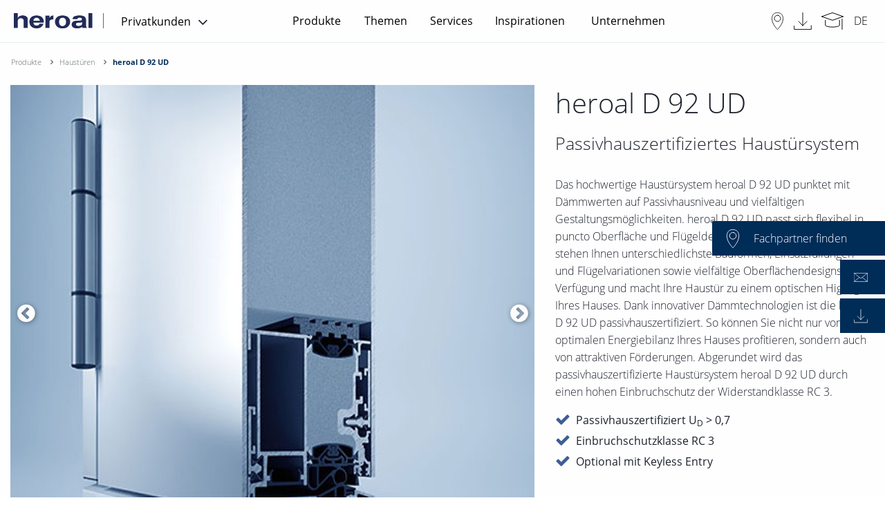

--- FILE ---
content_type: text/html; charset=UTF-8
request_url: https://www.heroal.de/de/produkte/haustueren/heroal-D-92-UD/heroal-D-92-UD.php
body_size: 13230
content:
 
		
		
			
     
<!doctype html>
<html lang="de">
<head>
<meta charset="UTF-8">
<title>heroal D 92 UD » für hohe Ansprüche | heroal</title>
<meta name="description" content="Entdecken Sie die Vorteile hochwertiger - heroal D 92 UD » Qualität & Design Made in Germany ➦ Jetzt beraten lassen" lang="de" />
<meta name="dc.language" content="de" />
<meta http-equiv="content-language" content="de" />
<meta name="robots" content="INDEX, FOLLOW" />
<meta property="og:type" content="Website">
<meta property="og:title" content="Produkt Detail">
<meta property="og:url" content="https://www.heroal.de/de/produkte/haustueren/heroal-D-92-UD/heroal-D-92-UD.php">
<meta property="og:description" content=" ">
<meta property="twitter:card" content="summary">
<meta property="twitter:title" content="Produkt Detail">
<meta property="twitter:description" content=" ">
<meta name="format-detection" content="telephone=no"/>
<meta name="viewport" content="width=device-width, initial-scale=1.0, maximum-scale=1, user-scalable=0 " />
<meta property="release_node" name="release_node" content="release_6.2.0">
<link rel="preload" href="https://www.heroal.de/B2C-Redesign/Ressourcen/fonts/opensans/open-sans-v15-latin-ext-700_woff2.woff2" as="font" type="font/woff2" crossorigin>
<link rel="preload" href="https://www.heroal.de/B2C-Redesign/Ressourcen/fonts/opensans/open-sans-v15-latin-ext-300_woff2.woff2" as="font" type="font/woff2" crossorigin>
<link rel="preload" href="https://www.heroal.de/B2C-Redesign/Ressourcen/fonts/opensans/open-sans-v15-latin-ext-600_woff2.woff2" as="font" type="font/woff2" crossorigin>
<link rel="preload" href="https://www.heroal.de/B2C-Redesign/Ressourcen/fonts/opensans/open-sans-v15-latin-ext-regular_woff2.woff2" as="font" type="font/woff2" crossorigin>
<link rel="preload" href="https://www.heroal.de/B2C-Redesign/Ressourcen/fonts/fontawesome/fontawesome-webfont-2.woff2" as="font" type="font/woff2" crossorigin>
<link rel="stylesheet" href="https://cdn.jsdelivr.net/npm/addsearch-search-ui@0.5/dist/addsearch-search-ui.min.css" />
<link rel="stylesheet" href="/Design/Ressourcen/css/addsearch/addsearch.css?release=release_6.2.0" type="text/css">
<script src="https://cdn.jsdelivr.net/npm/addsearch-js-client@0.8/dist/addsearch-js-client.min.js"></script>
<script src="https://cdn.jsdelivr.net/npm/addsearch-search-ui@0.7/dist/addsearch-search-ui.min.js"></script>
<link rel="stylesheet" href="/Design/Ressourcen/css/custom_css.css?release=release_6.2.0" type="text/css">
<link rel="stylesheet" href="/frontwerk/frontwerk_style.css?release=release_6.2.0" type="text/css">
<script type="module" src="https://cdn.jsdelivr.net/npm/@friendlycaptcha/sdk@0.1.26/site.min.js" async defer></script>
<script nomodule src="https://cdn.jsdelivr.net/npm/@friendlycaptcha/sdk@0.1.26/site.compat.min.js" async defer></script>
<link rel="shortcut icon" href="https://www.heroal.de/resources/icons/favicon.ico" type="image/x-icon" />
<link rel="icon" href="https://www.heroal.de/resources/icons/favicon.ico" type="image/x-icon" />
<link rel="alternate" hreflang="en-GB" href="https://www.heroal.de/en/products/front-doors/heroal-D-92-UD/heroal-D-92-UD.php" />
<link rel="alternate" hreflang="de-DE" href="https://www.heroal.de/de/produkte/haustueren/heroal-D-92-UD/heroal-D-92-UD.php" />
<link rel="alternate" hreflang="fr-FR" href="https://www.heroal.de/fr/produits/portes-dentree/heroal-D-92-UD/heroal-D-92-UD.php" />
<link rel="alternate" hreflang="it-IT" href="https://www.heroal.de/it/prodotti/porte-dingresso/heroal-D-92-UD/heroal-D-92-UD.php" />
<link rel="alternate" hreflang="nl-NL" href="https://www.heroal.de/nl/producten/voordeuren/heroal-D-92-UD/heroal-D-92-UD.php" />
<link rel="alternate" hreflang="cs-CZ" href="https://www.heroal.de/cs/produkty/vchodove-dvere/heroal-D-92-UD/heroal-D-92-UD.php" />
<link rel="alternate" hreflang="x-default" href="https://www.heroal.de/de/produkte/haustueren/heroal-D-92-UD/heroal-D-92-UD.php" />
<script>
try{
let usercentricScript = document.createElement('script');
usercentricScript.setAttribute('id',"usercentrics-cmp");
usercentricScript.setAttribute('src',"https://web.cmp.usercentrics.eu/ui/loader.js" );
usercentricScript.setAttribute('data-settings-id' , "QCml3xXUp");
usercentricScript.async = true;
document.head.appendChild(usercentricScript);
}catch(e){
console.log(e);
}
</script>
<script type="text/javascript">
// create dataLayer
window.dataLayer = window.dataLayer || [];
function gtag() {
dataLayer.push(arguments);
}
// set „denied" as default for both ad and analytics storage,
gtag("consent", "default", {
ad_user_data: "denied",
ad_personalization: "denied",
ad_storage: "denied",
analytics_storage: "denied",
wait_for_update: 2000 // milliseconds to wait for update
});
// Enable ads data redaction by default [optional]
gtag("set", "ads_data_redaction", true);
</script>
<script type="text/plain" data-usercentrics="Google Tag Manager">
// Google Tag Manager
(function(w, d, s, l, i) {
w[l] = w[l] || [];
w[l].push({
'gtm.start': new Date().getTime(),
event: 'gtm.js'
});
var f = d.getElementsByTagName(s)[0],
j = d.createElement(s),
dl = l != 'dataLayer' ? '&l=' + l : '';
j.async = true;
j.src =
'https://www.googletagmanager.com/gtm.js?id=' + i + dl;
f.parentNode.insertBefore(j, f);
})(window, document, 'script', 'dataLayer', 'GTM-WZ8WMD'); //replace GTM-XXXXXX with Google Tag Manager ID
</script>
<meta name="pinterest-rich-pin" content="false" />
<script type="text/plain" data-usercentrics="Mailchimp" id="mcjs">!function(c,h,i,m,p){m=c.createElement(h),p=c.getElementsByTagName(h)[0],m.async=1,m.src=i,p.parentNode.insertBefore(m,p)}(document,"script","https://chimpstatic.com/mcjs-connected/js/users/6037ddca8f945adf419e3cb7d/133240af131eaf44876c83049.js");</script>
</head>
<body >
<script>
var _gtmActivated = false;
var activateGTM = function() {
if (_gtmActivated) return;
console.log("activateGTM");
_gtmActivated = true;
(function(w,d,s,l,i){w[l]=w[l]||[];w[l].push({'gtm.start':
new Date().getTime(),event:'gtm.js'});var f=d.getElementsByTagName(s)[0], j=d.createElement(s),dl=l!='dataLayer'?'&l='+l:'';j.async=true;j.src=
'https://www.googletagmanager.com/gtm.js?id='+i+dl;f.parentNode.insertBefore(j,f);
})(window,document,'script','dataLayer','GTM-WZ8WMD');
};
</script>
<header class="pageHeader">
<div class="headerContainer">
<div class="headerContainer--leftBox">
<a class="logoBox" href="https://www.heroal.de/de/">
<img src="https://www.heroal.de/resources/heroal_wortmarke.png" alt="heroal"/>
</a>
<div class="metaNavBox">
<div class="headerDropdown" id="site-area-dropdown">
<button id="dropbtnSiteArea" class="dropbtn" tabindex="0" value="Privatkunden">
<span class="dropdown-label">Privatkunden</span>
<i class="fa fa-angle-down" aria-hidden="true" tabindex="-1"></i>
</button>
<div class="dropdown-content">
<div class="dropdown-entries">
<a href="/de/" class="site-area-selected" tabindex="0">Privatkunden</a>
<a href="/de/architekten/index.php" tabindex="0">Architekten</a>
<a href="/de/verarbeiter/" tabindex="0">Verarbeiter</a>
</div>
</div>
</div>
</div>
</div>
<div class="pageNavigation desktop headerContainer--centerBox">
<nav class="top-bar-pageNavigation">
<ul class="menu" data-equalizer data-equalize-by-row="true">
<li>
<a href="/de/produkte/index.php" data-name="Produkte">Produkte</a>
<ul class="flyout">
<li data-equalizer-watch>
<div class="nav-item">
<div class="header">
<a class="nav-item__link" href="/de/produkte/fenster/index.php">
Fenster
</a>
</div>
<p>
</p>
<a style="font-weight: 400;" href="/de/produkte/fenster/index.php" class="all #">
<img class="rechter_pfeil" src="https://www.heroal.de/Design/Ressourcen/img/rechter-pfeil.svg">
Übersicht Fenster
</a>
<a style="font-weight: 400;" href="/de/produkte/fenster/sicherheitsfenster/index.php" class="#">Sicherheitsfenster</a>
<a style="font-weight: 400;" href="/de/produkte/fenster/schallschutzfenster/index.php" class="#">Schallschutzfenster</a>
<a style="font-weight: 400;" href="/de/produkte/fenster/passivhausfenster/index.php" class="#">Passivhausfenster</a>
<a style="font-weight: 400;" href="/de/produkte/fenster/panoramafenster/index.php" class="#">Panoramafenster</a>
<a style="font-weight: 400;" href="/de/produkte/fenster/rundbogenfenster/index.php" class="#">Rundbogenfenster</a>
<a style="font-weight: 400;" href="/de/produkte/fenster/industriefenster/index.php" class="#">Industriefenster</a>
<br>
</div>
<div class="nav-item">
<div class="header">
<a class="nav-item__link" href="/de/produkte/haustueren/index.php">
Haustüren
</a>
</div>
<p>
</p>
<a style="font-weight: 400;" href="/de/produkte/haustueren/index.php" class="all #">
<img class="rechter_pfeil" src="https://www.heroal.de/Design/Ressourcen/img/rechter-pfeil.svg">
Übersicht Haustüren
</a>
<a style="font-weight: 400;" href="/de/produkte/haustueren/sicherheitstueren/index.php" class="#">Sicherheitstüren</a>
<a style="font-weight: 400;" href="/de/produkte/haustueren/schallschutztueren/index.php" class="#">Schallschutztüren</a>
<a style="font-weight: 400;" href="/de/produkte/haustueren/le-corbusier-haustuer/index.php" class="#">Les Couleurs® Le Corbusier® Haustür</a>
<a style="font-weight: 400;" href="https://www.heroal.de/de/services/konfiguratoren/haustuerkonfigurator/index.php" class="#">Haustür Konfigurator</a>
<br>
</div>
</li>
<li data-equalizer-watch>
<div class="nav-item">
<div class="header">
<a class="nav-item__link" href="/de/produkte/terrassentuer/index.php">
Terrassentüren
</a>
</div>
<a style="font-weight: 400;" href="/de/produkte/terrassentuer/index.php" class="all #">
<img class="rechter_pfeil" src="https://www.heroal.de/Design/Ressourcen/img/rechter-pfeil.svg">
Übersicht Terrassentüren
</a>
<a style="font-weight: 400;" href="/de/produkte/terrassentuer/fenstertueren/index.php" class="#">Fenstertüren</a>
<a style="font-weight: 400;" href="/de/produkte/terrassentuer/schiebetueren/index.php" class="#">Schiebetüren</a>
<a style="font-weight: 400;" href="/de/produkte/terrassentuer/hebe-schiebetueren/index.php" class="#">Hebe-Schiebetüren</a>
<a style="font-weight: 400;" href="/de/produkte/terrassentuer/panorama-schiebetuer/index.php" class="#">Panorama Schiebetür</a>
<a style="font-weight: 400;" href="/de/produkte/terrassentuer/glasschiebewand/index.php" class="#">Glasschiebewand</a>
<a style="font-weight: 400;" href="/de/produkte/terrassentuer/ganzglasecke/index.php" class="#">Ganzglasecke</a>
<br>
</div>
<div class="nav-item">
<div class="header">
<a class="nav-item__link" href="/de/produkte/ueberdachungen/index.php">
Überdachungen
</a>
</div>
<p>
</p>
<a style="font-weight: 400;" href="/de/produkte/ueberdachungen/index.php" class="all #">
<img class="rechter_pfeil" src="https://www.heroal.de/Design/Ressourcen/img/rechter-pfeil.svg">
Übersicht Überdachungen
</a>
<a style="font-weight: 400;" href="/de/produkte/ueberdachungen/carport-alu/index.php" class="#">Carport</a>
<a style="font-weight: 400;" href="/de/produkte/ueberdachungen/terrassenueberdachung/index.php" class="#">Terrassenüberdachung</a>
<a style="font-weight: 400;" href="/de/produkte/ueberdachungen/vordach/index.php" class="#">Vordach</a>
<a style="font-weight: 400;" href="/de/produkte/ueberdachungen/wintergarten/index.php" class="#">Wintergarten</a>
<a style="font-weight: 400;" href="/de/produkte/ueberdachungen/sommergarten/index.php" class="#">Sommergarten</a>
<a style="font-weight: 400;" href="https://www.heroal.de/de/services/konfiguratoren/terrassenueberdachung-konfigurator/index.php" class="#">Terrassendach Konfigurator</a>
<br>
</div>
</li>
<li data-equalizer-watch>
<div class="nav-item">
<div class="header">
<a class="nav-item__link" href="/de/produkte/sonnenschutz-aussen/index.php">
Sonnenschutz
</a>
</div>
<a style="font-weight: 400;" href="/de/produkte/sonnenschutz-aussen/index.php" class="all #">
<img class="rechter_pfeil" src="https://www.heroal.de/Design/Ressourcen/img/rechter-pfeil.svg">
Übersicht Sonnenschutz
</a>
<a style="font-weight: 400;" href="/de/produkte/sonnenschutz-aussen/zipscreen/index.php" class="#">Zipscreen</a>
<a style="font-weight: 400;" href="/de/produkte/sonnenschutz-aussen/screens-ohne-zip/index.php" class="#">Screens ohne Zip</a>
<a style="font-weight: 400;" href="/de/produkte/sonnenschutz-aussen/klemmrollo/index.php" class="#">Klemmrollo</a>
<a style="font-weight: 400;" href="/de/produkte/sonnenschutz-aussen/wintergartenmarkise/index.php" class="#">Wintergartenmarkise</a>
<a style="font-weight: 400;" href="/de/produkte/sonnenschutz-aussen/senkrechtmarkise/index.php" class="#">Senkrechtmarkise</a>
<a style="font-weight: 400;" href="https://www.heroal.de/de/services/konfiguratoren/sonnenschutz-konfigurator/index.php" class="#">Sonnenschutz Konfigurator</a>
<br>
</div>
<div class="nav-item">
<div class="header">
<a class="nav-item__link" href="/de/produkte/rollladen/index.php">
Rollladen
</a>
</div>
<p>
</p>
<a style="font-weight: 400;" href="/de/produkte/rollladen/index.php" class="all #">
<img class="rechter_pfeil" src="https://www.heroal.de/Design/Ressourcen/img/rechter-pfeil.svg">
Übersicht Rollladen
</a>
<a style="font-weight: 400;" href="/de/produkte/rollladen/sicherheitsrollladen/index.php" class="#">Sicherheitsrollladen</a>
<a style="font-weight: 400;" href="/de/produkte/rollladen/vorbaurollladen/index.php" class="#">Vorbaurollladen</a>
<a style="font-weight: 400;" href="/de/produkte/rollladen/einbaurollladen/index.php" class="#">Einbaurollladen</a>
<a style="font-weight: 400;" href="/de/produkte/rollladen/solarrollladen/index.php" class="#">Solarrollladen</a>
<a style="font-weight: 400;" href="https://www.heroal.de/de/services/konfiguratoren/rollladen-konfigurator/index.php" class="#">Rollladen Konfigurator</a>
<br>
</div>
</li>
<li data-equalizer-watch>
<div class="nav-item">
<div class="header">
<a class="nav-item__link" href="/de/produkte/rolltore/index.php">
Rolltore
</a>
</div>
<a style="font-weight: 400;" href="/de/produkte/rolltore/index.php" class="all #">
</a>
</div>
<div class="nav-item">
<div class="header">
<a class="nav-item__link" href="/de/produkte/insektenschutz/index.php">
Insektenschutz
</a>
</div>
<p>
</p>
<a style="font-weight: 400;" href="/de/produkte/insektenschutz/index.php" class="all #">
</a>
</div>
<div class="nav-item">
<div class="header">
<a class="nav-item__link" href="/de/produkte/connect/index.php">
heroal Connect
</a>
</div>
<p>
</p>
<a style="font-weight: 400;" href="/de/produkte/connect/index.php" class="all #">
</a>
</div>
</ul>
</li>
<li>
<a href="/de/themen/index.php" data-name="Themen">Themen</a>
<ul class="flyout">
<li data-equalizer-watch>
<div class="nav-item">
<div class="header">
<a class="nav-item__link" href="/de/themen/einbruchschutz/index.php">
Einbruchschutz
</a>
</div>
<figure class="">
<a href="/de/themen/einbruchschutz/index.php">
<img data-src="/B2C/Teaser/rollladen_main_navigation_teaser_300x200.jpg" alt="Einbruchschutz" title="Einbruchschutz" class="lazyload"/>
</a>
</figure>
<a style="font-weight: 400;" href="/de/themen/einbruchschutz/index.php" class="all #">
</a>
</div>
</li>
<li data-equalizer-watch>
<div class="nav-item">
<div class="header">
<a class="nav-item__link" href="/de/themen/modernisierung/index.php">
Modernisierung
</a>
</div>
<figure class="">
<a href="/de/themen/modernisierung/index.php">
<img data-src="/website/themen/modernisierung/foerderung_1_main_navigation_teaser_300x200.jpg" alt="Modernisierung" title="Modernisierung" class="lazyload"/>
</a>
</figure>
<a style="font-weight: 400;" href="/de/themen/modernisierung/index.php" class="all #">
</a>
</div>
</li>
<li data-equalizer-watch>
<div class="nav-item">
<div class="header">
<a class="nav-item__link" href="/de/themen/designvielfalt/index.php">
Designvielfalt
</a>
</div>
<figure class="">
<a href="/de/themen/designvielfalt/index.php">
<img data-src="/website/systeme_1/fenster_1/heroal_w_2/heroal-W-72-Fenstertür-SD_main_navigation_teaser_300x200.jpg" alt="Designvielfalt" title="Designvielfalt" class="lazyload"/>
</a>
</figure>
<a style="font-weight: 400;" href="/de/themen/designvielfalt/index.php" class="all #">
</a>
</div>
</li>
<li data-equalizer-watch>
<div class="nav-item">
<div class="header">
<a class="nav-item__link" href="/de/themen/waermedaemmung/index.php">
Wärmedämmung
</a>
</div>
<p>
</p>
<a style="font-weight: 400;" href="/de/themen/waermedaemmung/index.php" class="all #">
</a>
</div>
<div class="nav-item">
<div class="header">
<a class="nav-item__link" href="/de/themen/schallschutz/index.php">
Schallschutz
</a>
</div>
<p>
</p>
<a style="font-weight: 400;" href="/de/themen/schallschutz/index.php" class="all #">
</a>
</div>
<div class="nav-item">
<div class="header">
<a class="nav-item__link" href="/de/themen/barrierefreiheit/index.php">
Barrierefreiheit
</a>
</div>
<p>
</p>
<a style="font-weight: 400;" href="/de/themen/barrierefreiheit/index.php" class="all #">
</a>
</div>
<div class="nav-item">
<div class="header">
<a class="nav-item__link" href="/de/themen/smart-home/index.php">
Smart Home
</a>
</div>
<p>
</p>
<a style="font-weight: 400;" href="/de/themen/smart-home/index.php" class="all #">
</a>
</div>
<div class="nav-item">
<div class="header">
<a class="nav-item__link" href="/de/themen/aluminium/index.php">
Aluminium
</a>
</div>
<p>
</p>
<a style="font-weight: 400;" href="/de/themen/aluminium/index.php" class="all #">
</a>
</div>
<div class="nav-item">
<div class="header">
<a class="nav-item__link" href="/de/themen/foerderung/index.php">
Förderung
</a>
</div>
<p>
</p>
<a style="font-weight: 400;" href="/de/themen/foerderung/index.php" class="all #">
</a>
</div>
<div class="nav-item">
<div class="header">
<a class="nav-item__link" href="/de/themen/gesundes-wohnen/index.php">
Gesundes Wohnen
</a>
</div>
<p>
</p>
<a style="font-weight: 400;" href="/de/themen/gesundes-wohnen/index.php" class="all #">
</a>
</div>
<div class="nav-item">
<div class="header">
<a class="nav-item__link" href="/de/themen/komfort/index.php">
Komfort
</a>
</div>
<p>
</p>
<a style="font-weight: 400;" href="/de/themen/komfort/index.php" class="all #">
</a>
</div>
</ul>
</li>
<li>
<a href="/de/services/index.php" data-name="Services">Services</a>
<ul class="flyout">
<li data-equalizer-watch>
<div class="nav-item">
<div class="header">
<a class="nav-item__link" href="/de/services/konfiguratoren/index.php">
Konfiguratoren
</a>
</div>
<a style="font-weight: 400;" href="/de/services/konfiguratoren/index.php" class="all #">
<img class="rechter_pfeil" src="https://www.heroal.de/Design/Ressourcen/img/rechter-pfeil.svg">
Übersicht Konfiguratoren
</a>
<a style="font-weight: 400;" href="/de/services/konfiguratoren/haustuerkonfigurator/index.php" class="#">Haustür Konfigurator</a>
<a style="font-weight: 400;" href="/de/services/konfiguratoren/terrassenueberdachung-konfigurator/index.php" class="#">Terrassenüberdachung Konfigurator</a>
<a style="font-weight: 400;" href="/de/services/konfiguratoren/sonnenschutz-konfigurator/index.php" class="#">Sonnenschutz Konfigurator</a>
<a style="font-weight: 400;" href="/de/services/konfiguratoren/rollladen-konfigurator/index.php" class="#">Rollladen Konfigurator</a>
<a style="font-weight: 400;" href="/de/services/konfiguratoren/oberflaechen-konfigurator/index.php" class="#">Oberflächen Konfigurator</a>
<br>
</div>
</li>
<li data-equalizer-watch>
<div class="nav-item">
<div class="header">
<a class="nav-item__link" href="/de/services/fachpartnersuche/index.php">
Fachpartnersuche
</a>
</div>
<figure class="">
<a href="/de/services/fachpartnersuche/index.php">
<img data-src="/B2C/Images/Teaser/heroal-Fachpartnersuche_main_navigation_teaser_300x200.jpg" alt="Fachpartnersuche" title="Fachpartnersuche" class="lazyload"/>
</a>
</figure>
<a style="font-weight: 400;" href="/de/services/fachpartnersuche/index.php" class="all #">
</a>
</div>
</li>
<li data-equalizer-watch>
<div class="nav-item">
<div class="header">
<a class="nav-item__link" href="/de/services/medien/index.php">
Medien
</a>
</div>
<a style="font-weight: 400;" href="/de/services/medien/index.php" class="all #">
<img class="rechter_pfeil" src="https://www.heroal.de/Design/Ressourcen/img/rechter-pfeil.svg">
Übersicht Medien
</a>
<a style="font-weight: 400;" href="/de/services/medien/videos/index.php" class="#">Videos</a>
<a style="font-weight: 400;" href="/de/services/medien/prospekte/index.php" class="#">Prospekte</a>
<a style="font-weight: 400;" href="/de/services/medien/podcasts/index.php" class="#">Podcasts</a>
<br>
</div>
</li>
<li data-equalizer-watch>
<div class="nav-item">
<div class="header">
<a class="nav-item__link" href="/de/services/suche/index.php">
Suche
</a>
</div>
<p>
</p>
<a style="font-weight: 400;" href="/de/services/suche/index.php" class="all #">
</a>
</div>
<div class="nav-item">
<div class="header">
<a class="nav-item__link" href="/de/services/foerderservice/index.php">
Förderservice
</a>
</div>
<p>
</p>
<a style="font-weight: 400;" href="/de/services/foerderservice/index.php" class="all #">
</a>
</div>
<div class="nav-item">
<div class="header">
<a class="nav-item__link" href="/de/services/tools/index.php">
Tools
</a>
</div>
<p>
</p>
<a style="font-weight: 400;" href="/de/services/tools/index.php" class="all #">
</a>
</div>
<div class="nav-item">
<div class="header">
<a class="nav-item__link" href="/de/services/ersatzteile-reparatur/index.php">
Ersatzteile & Reparatur
</a>
</div>
<p>
</p>
<a style="font-weight: 400;" href="/de/services/ersatzteile-reparatur/index.php" class="all #">
</a>
</div>
<div class="nav-item">
<div class="header">
<a class="nav-item__link" href="https://www.heroal.de/de/unternehmen/kontakt/index.php">
Kontakt
</a>
</div>
<p>
</p>
<a style="font-weight: 400;" href="https://www.heroal.de/de/unternehmen/kontakt/index.php" class="all #">
</a>
</div>
<div class="nav-item">
<div class="header">
<a class="nav-item__link" href="https://www.heroal.de/de/unternehmen/faq/index.php">
FAQs
</a>
</div>
<p>
</p>
<a style="font-weight: 400;" href="https://www.heroal.de/de/unternehmen/faq/index.php" class="all #">
</a>
</div>
</ul>
</li>
<li>
<a href="/de/inspirationen/index.php" data-name="Inspirationen">Inspirationen</a>
<ul class="flyout">
<li data-equalizer-watch>
<div class="nav-item">
<div class="header">
<a class="nav-item__link" href="/de/inspirationen/inspirationsfinder/index.php">
Inspirationsfinder
</a>
</div>
<figure class="">
<a href="/de/inspirationen/inspirationsfinder/index.php">
<img data-src="/website/services_1/tools/heroal-Inspirationsfinder_Macbook_main_navigation_teaser_300x200.png" alt="Inspirationsfinder" title="Inspirationsfinder" class="lazyload"/>
</a>
</figure>
<a style="font-weight: 400;" href="/de/inspirationen/inspirationsfinder/index.php" class="all #">
</a>
</div>
</li>
<li data-equalizer-watch>
<div class="nav-item">
<div class="header">
<a class="nav-item__link" href="/de/inspirationen/referenzen/index.php">
Referenzen
</a>
</div>
<figure class="">
<a href="/de/inspirationen/referenzen/index.php">
<img data-src="/website/referenzen_1/wohnbauten/haus_double_u/Haus-Double-U_DE_01_heroal-D-72_W-72_main_navigation_teaser_300x200.jpg" alt="Referenzen" title="Referenzen" class="lazyload"/>
</a>
</figure>
<a style="font-weight: 400;" href="/de/inspirationen/referenzen/index.php" class="all #">
</a>
</div>
</li>
<li data-equalizer-watch>
<div class="nav-item">
<div class="header">
<a class="nav-item__link" href="/de/inspirationen/homestories/index.php">
Home Stories
</a>
</div>
<figure class="">
<a href="/de/inspirationen/homestories/index.php">
<img data-src="/systeme/referenzen_1/wohnbauten/vila_kolodeje/Referenzen-Wohnen-Vila-Koloděje_01_main_navigation_teaser_300x200.jpg" alt="Home Stories" title="Home Stories" class="lazyload"/>
</a>
</figure>
<a style="font-weight: 400;" href="/de/inspirationen/homestories/index.php" class="all #">
</a>
</div>
</li>
</ul>
</li>
<li>
<a href="/de/unternehmen/index.php" data-name="Unternehmen">Unternehmen</a>
<ul class="flyout">
<li data-equalizer-watch>
<div class="nav-item">
<div class="header">
<a class="nav-item__link" href="/de/unternehmen/ueber-heroal/index.php">
Über heroal
</a>
</div>
<p>
</p>
<a style="font-weight: 400;" href="/de/unternehmen/ueber-heroal/index.php" class="all #">
<img class="rechter_pfeil" src="https://www.heroal.de/Design/Ressourcen/img/rechter-pfeil.svg">
Übersicht Über heroal
</a>
<a style="font-weight: 400;" href="/de/unternehmen/ueber-heroal/soziales-engagement/index.php" class="#">Soziales Engagement</a>
<a style="font-weight: 400;" href="/de/unternehmen/ueber-heroal/standorte/index.php" class="#">Standorte & Showrooms</a>
<br>
</div>
</li>
<li data-equalizer-watch>
<div class="nav-item">
<div class="header">
<a class="nav-item__link" href="/de/unternehmen/karriere/index.php">
Karriere
</a>
</div>
<a style="font-weight: 400;" href="/de/unternehmen/karriere/index.php" class="all #">
<img class="rechter_pfeil" src="https://www.heroal.de/Design/Ressourcen/img/rechter-pfeil.svg">
Übersicht Karriere
</a>
<a style="font-weight: 400;" href="/de/unternehmen/karriere/stellenangebote/index.php" class="#">Stellenangebote</a>
<a style="font-weight: 400;" href="/de/unternehmen/karriere/berufserfahrene/index.php" class="#">Berufserfahrene</a>
<a style="font-weight: 400;" href="/de/unternehmen/karriere/absolventen-berufseinsteiger/index.php" class="#">Berufseinsteiger</a>
<a style="font-weight: 400;" href="/de/unternehmen/karriere/ausbildung/index.php" class="#">Ausbildung</a>
<a style="font-weight: 400;" href="/de/unternehmen/karriere/duales-studium/index.php" class="#">Duales Studium</a>
<a style="font-weight: 400;" href="/de/unternehmen/karriere/praktikum/index.php" class="#">Praktikum</a>
<br>
</div>
</li>
<li data-equalizer-watch>
<div class="nav-item">
<div class="header">
<a class="nav-item__link" href="/de/unternehmen/nachhaltigkeit/index.php">
Nachhaltigkeit
</a>
</div>
<figure class="">
<a href="/de/unternehmen/nachhaltigkeit/index.php">
<img data-src="/website/unternehmen/nachhaltigkeit_1/heroal-Nachhaltigkeit_2024_main_navigation_teaser_300x200.jpg" alt="Nachhaltigkeit" title="Nachhaltigkeit" class="lazyload"/>
</a>
</figure>
<a style="font-weight: 400;" href="/de/unternehmen/nachhaltigkeit/index.php" class="all #">
</a>
</div>
</li>
<li data-equalizer-watch>
<div class="nav-item">
<div class="header">
<a class="nav-item__link" href="/de/unternehmen/news/index.php">
News/Presse
</a>
</div>
<p>
</p>
<a style="font-weight: 400;" href="/de/unternehmen/news/index.php" class="all #">
</a>
</div>
<div class="nav-item">
<div class="header">
<a class="nav-item__link" href="/de/unternehmen/messen-events/index.php">
Messen/Events
</a>
</div>
<p>
</p>
<a style="font-weight: 400;" href="/de/unternehmen/messen-events/index.php" class="all #">
</a>
</div>
<div class="nav-item">
<div class="header">
<a class="nav-item__link" href="/de/unternehmen/kontakt/index.php">
Kontakt
</a>
</div>
<p>
</p>
<a style="font-weight: 400;" href="/de/unternehmen/kontakt/index.php" class="all #">
</a>
</div>
<div class="nav-item">
<div class="header">
<a class="nav-item__link" href="/de/unternehmen/unternehmenshistorie/index.php">
Unternehmenshistorie
</a>
</div>
<p>
</p>
<a style="font-weight: 400;" href="/de/unternehmen/unternehmenshistorie/index.php" class="all #">
</a>
</div>
<div class="nav-item">
<div class="header">
<a class="nav-item__link" href="/de/unternehmen/newsletter/index.php">
Newsletter
</a>
</div>
<p>
</p>
<a style="font-weight: 400;" href="/de/unternehmen/newsletter/index.php" class="all #">
</a>
</div>
<div class="nav-item">
<div class="header">
<a class="nav-item__link" href="/de/unternehmen/faq/index.php">
FAQs
</a>
</div>
<p>
</p>
<a style="font-weight: 400;" href="/de/unternehmen/faq/index.php" class="all #">
</a>
</div>
</ul>
</li>
</ul>
</nav>
</div>
<div class="pageNavigation mobile headerContainer--centerBox" data-accordion-menu data-multi-open="false">
<ul>
<li>
<a href="../../index.php"><span>Produkte</span></a>
<ul>
<li>
<a href="../../fenster/index.php"><span>Fenster</span></a>
<ul class="level3">
<a style="font-weight: 400;" href="../../fenster/index.php" class="all #">
<span class="is-submenu-item">Übersicht Fenster</span>
</a>
<li>
<a href="../../fenster/sicherheitsfenster/index.php"><span class="is-submenu-item">Sicherheitsfenster</span></a>
</li>
<li>
<a href="../../fenster/schallschutzfenster/index.php"><span class="is-submenu-item">Schallschutzfenster</span></a>
</li>
<li>
<a href="../../fenster/passivhausfenster/index.php"><span class="is-submenu-item">Passivhausfenster</span></a>
</li>
<li>
<a href="../../fenster/panoramafenster/index.php"><span class="is-submenu-item">Panoramafenster</span></a>
</li>
<li>
<a href="../../fenster/rundbogenfenster/index.php"><span class="is-submenu-item">Rundbogenfenster</span></a>
</li>
<li>
<a href="../../fenster/industriefenster/index.php"><span class="is-submenu-item">Industriefenster</span></a>
</li>
</ul>
</li>
<li>
<a href="../index.php"><span>Haustüren</span></a>
<ul class="level3">
<a style="font-weight: 400;" href="../index.php" class="all #">
<span class="is-submenu-item">Übersicht Haustüren</span>
</a>
<li>
<a href="../sicherheitstueren/index.php"><span class="is-submenu-item">Sicherheitstüren</span></a>
</li>
<li>
<a href="../schallschutztueren/index.php"><span class="is-submenu-item">Schallschutztüren</span></a>
</li>
<li>
<a href="../le-corbusier-haustuer/index.php"><span class="is-submenu-item">Les Couleurs® Le Corbusier® Haustür</span></a>
</li>
<li>
<a href="https://www.heroal.de/de/services/konfiguratoren/haustuerkonfigurator/index.php"><span class="is-submenu-item">Haustür Konfigurator</span></a>
</li>
</ul>
</li>
<li>
<a href="../../terrassentuer/index.php"><span>Terrassentüren</span></a>
<ul class="level3">
<a style="font-weight: 400;" href="../../terrassentuer/index.php" class="all #">
<span class="is-submenu-item">Übersicht Terrassentüren</span>
</a>
<li>
<a href="../../terrassentuer/fenstertueren/index.php"><span class="is-submenu-item">Fenstertüren</span></a>
</li>
<li>
<a href="../../terrassentuer/schiebetueren/index.php"><span class="is-submenu-item">Schiebetüren</span></a>
</li>
<li>
<a href="../../terrassentuer/hebe-schiebetueren/index.php"><span class="is-submenu-item">Hebe-Schiebetüren</span></a>
</li>
<li>
<a href="../../terrassentuer/panorama-schiebetuer/index.php"><span class="is-submenu-item">Panorama Schiebetür</span></a>
</li>
<li>
<a href="../../terrassentuer/glasschiebewand/index.php"><span class="is-submenu-item">Glasschiebewand</span></a>
</li>
<li>
<a href="../../terrassentuer/ganzglasecke/index.php"><span class="is-submenu-item">Ganzglasecke</span></a>
</li>
</ul>
</li>
<li>
<a href="../../ueberdachungen/index.php"><span>Überdachungen</span></a>
<ul class="level3">
<a style="font-weight: 400;" href="../../ueberdachungen/index.php" class="all #">
<span class="is-submenu-item">Übersicht Überdachungen</span>
</a>
<li>
<a href="../../ueberdachungen/carport-alu/index.php"><span class="is-submenu-item">Carport</span></a>
</li>
<li>
<a href="../../ueberdachungen/terrassenueberdachung/index.php"><span class="is-submenu-item">Terrassenüberdachung</span></a>
</li>
<li>
<a href="../../ueberdachungen/vordach/index.php"><span class="is-submenu-item">Vordach</span></a>
</li>
<li>
<a href="../../ueberdachungen/wintergarten/index.php"><span class="is-submenu-item">Wintergarten</span></a>
</li>
<li>
<a href="../../ueberdachungen/sommergarten/index.php"><span class="is-submenu-item">Sommergarten</span></a>
</li>
<li>
<a href="https://www.heroal.de/de/services/konfiguratoren/terrassenueberdachung-konfigurator/index.php"><span class="is-submenu-item">Terrassendach Konfigurator</span></a>
</li>
</ul>
</li>
<li>
<a href="../../sonnenschutz-aussen/index.php"><span>Sonnenschutz</span></a>
<ul class="level3">
<a style="font-weight: 400;" href="../../sonnenschutz-aussen/index.php" class="all #">
<span class="is-submenu-item">Übersicht Sonnenschutz</span>
</a>
<li>
<a href="../../sonnenschutz-aussen/zipscreen/index.php"><span class="is-submenu-item">Zipscreen</span></a>
</li>
<li>
<a href="../../sonnenschutz-aussen/screens-ohne-zip/index.php"><span class="is-submenu-item">Screens ohne Zip</span></a>
</li>
<li>
<a href="../../sonnenschutz-aussen/klemmrollo/index.php"><span class="is-submenu-item">Klemmrollo</span></a>
</li>
<li>
<a href="../../sonnenschutz-aussen/wintergartenmarkise/index.php"><span class="is-submenu-item">Wintergartenmarkise</span></a>
</li>
<li>
<a href="../../sonnenschutz-aussen/senkrechtmarkise/index.php"><span class="is-submenu-item">Senkrechtmarkise</span></a>
</li>
<li>
<a href="https://www.heroal.de/de/services/konfiguratoren/sonnenschutz-konfigurator/index.php"><span class="is-submenu-item">Sonnenschutz Konfigurator</span></a>
</li>
</ul>
</li>
<li>
<a href="../../rollladen/index.php"><span>Rollladen</span></a>
<ul class="level3">
<a style="font-weight: 400;" href="../../rollladen/index.php" class="all #">
<span class="is-submenu-item">Übersicht Rollladen</span>
</a>
<li>
<a href="../../rollladen/sicherheitsrollladen/index.php"><span class="is-submenu-item">Sicherheitsrollladen</span></a>
</li>
<li>
<a href="../../rollladen/vorbaurollladen/index.php"><span class="is-submenu-item">Vorbaurollladen</span></a>
</li>
<li>
<a href="../../rollladen/einbaurollladen/index.php"><span class="is-submenu-item">Einbaurollladen</span></a>
</li>
<li>
<a href="../../rollladen/solarrollladen/index.php"><span class="is-submenu-item">Solarrollladen</span></a>
</li>
<li>
<a href="https://www.heroal.de/de/services/konfiguratoren/rollladen-konfigurator/index.php"><span class="is-submenu-item">Rollladen Konfigurator</span></a>
</li>
</ul>
</li>
<li>
<a href="../../rolltore/index.php"><span>Rolltore</span></a>
</li>
<li>
<a href="../../insektenschutz/index.php"><span>Insektenschutz</span></a>
</li>
<li>
<a href="../../connect/index.php"><span>heroal Connect</span></a>
</li>
</ul>
</li>
<li>
<a href="../../../themen/index.php"><span>Themen</span></a>
<ul>
<li>
<a href="../../../themen/einbruchschutz/index.php"><span>Einbruchschutz</span></a>
</li>
<li>
<a href="../../../themen/modernisierung/index.php"><span>Modernisierung</span></a>
</li>
<li>
<a href="../../../themen/designvielfalt/index.php"><span>Designvielfalt</span></a>
</li>
<li>
<a href="../../../themen/waermedaemmung/index.php"><span>Wärmedämmung</span></a>
</li>
<li>
<a href="../../../themen/schallschutz/index.php"><span>Schallschutz</span></a>
</li>
<li>
<a href="../../../themen/barrierefreiheit/index.php"><span>Barrierefreiheit</span></a>
</li>
<li>
<a href="../../../themen/smart-home/index.php"><span>Smart Home</span></a>
</li>
<li>
<a href="../../../themen/aluminium/index.php"><span>Aluminium</span></a>
</li>
<li>
<a href="../../../themen/foerderung/index.php"><span>Förderung</span></a>
</li>
<li>
<a href="../../../themen/gesundes-wohnen/index.php"><span>Gesundes Wohnen</span></a>
</li>
<li>
<a href="../../../themen/komfort/index.php"><span>Komfort</span></a>
</li>
</ul>
</li>
<li>
<a href="../../../services/index.php"><span>Services</span></a>
<ul>
<li>
<a href="../../../services/konfiguratoren/index.php"><span>Konfiguratoren</span></a>
<ul class="level3">
<a style="font-weight: 400;" href="../../../services/konfiguratoren/index.php" class="all #">
<span class="is-submenu-item">Übersicht Konfiguratoren</span>
</a>
<li>
<a href="../../../services/konfiguratoren/haustuerkonfigurator/index.php"><span class="is-submenu-item">Haustür Konfigurator</span></a>
</li>
<li>
<a href="../../../services/konfiguratoren/terrassenueberdachung-konfigurator/index.php"><span class="is-submenu-item">Terrassenüberdachung Konfigurator</span></a>
</li>
<li>
<a href="../../../services/konfiguratoren/sonnenschutz-konfigurator/index.php"><span class="is-submenu-item">Sonnenschutz Konfigurator</span></a>
</li>
<li>
<a href="../../../services/konfiguratoren/rollladen-konfigurator/index.php"><span class="is-submenu-item">Rollladen Konfigurator</span></a>
</li>
<li>
<a href="../../../services/konfiguratoren/oberflaechen-konfigurator/index.php"><span class="is-submenu-item">Oberflächen Konfigurator</span></a>
</li>
</ul>
</li>
<li>
<a href="../../../services/fachpartnersuche/index.php"><span>Fachpartnersuche</span></a>
</li>
<li>
<a href="../../../services/medien/index.php"><span>Medien</span></a>
<ul class="level3">
<a style="font-weight: 400;" href="../../../services/medien/index.php" class="all #">
<span class="is-submenu-item">Übersicht Medien</span>
</a>
<li>
<a href="../../../services/medien/videos/index.php"><span class="is-submenu-item">Videos</span></a>
</li>
<li>
<a href="../../../services/medien/prospekte/index.php"><span class="is-submenu-item">Prospekte</span></a>
</li>
<li>
<a href="../../../services/medien/podcasts/index.php"><span class="is-submenu-item">Podcasts</span></a>
</li>
</ul>
</li>
<li>
<a href="../../../services/suche/index.php"><span>Suche</span></a>
</li>
<li>
<a href="../../../services/foerderservice/index.php"><span>Förderservice</span></a>
</li>
<li>
<a href="../../../services/tools/index.php"><span>Tools</span></a>
</li>
<li>
<a href="../../../services/ersatzteile-reparatur/index.php"><span>Ersatzteile & Reparatur</span></a>
</li>
<li>
<a href="https://www.heroal.de/de/unternehmen/kontakt/index.php"><span>Kontakt</span></a>
</li>
<li>
<a href="https://www.heroal.de/de/unternehmen/faq/index.php"><span>FAQs</span></a>
</li>
</ul>
</li>
<li>
<a href="../../../inspirationen/index.php"><span>Inspirationen</span></a>
<ul>
<li>
<a href="../../../inspirationen/inspirationsfinder/index.php"><span>Inspirationsfinder</span></a>
</li>
<li>
<a href="../../../inspirationen/referenzen/index.php"><span>Referenzen</span></a>
</li>
<li>
<a href="../../../inspirationen/homestories/index.php"><span>Home Stories</span></a>
</li>
</ul>
</li>
<li>
<a href="../../../unternehmen/index.php"><span>Unternehmen</span></a>
<ul>
<li>
<a href="../../../unternehmen/ueber-heroal/index.php"><span>Über heroal</span></a>
<ul class="level3">
<a style="font-weight: 400;" href="../../../unternehmen/ueber-heroal/index.php" class="all #">
<span class="is-submenu-item">Übersicht Über heroal</span>
</a>
<li>
<a href="../../../unternehmen/ueber-heroal/soziales-engagement/index.php"><span class="is-submenu-item">Soziales Engagement</span></a>
</li>
<li>
<a href="../../../unternehmen/ueber-heroal/standorte/index.php"><span class="is-submenu-item">Standorte & Showrooms</span></a>
</li>
</ul>
</li>
<li>
<a href="../../../unternehmen/karriere/index.php"><span>Karriere</span></a>
<ul class="level3">
<a style="font-weight: 400;" href="../../../unternehmen/karriere/index.php" class="all #">
<span class="is-submenu-item">Übersicht Karriere</span>
</a>
<li>
<a href="../../../unternehmen/karriere/stellenangebote/index.php"><span class="is-submenu-item">Stellenangebote</span></a>
</li>
<li>
<a href="../../../unternehmen/karriere/berufserfahrene/index.php"><span class="is-submenu-item">Berufserfahrene</span></a>
</li>
<li>
<a href="../../../unternehmen/karriere/absolventen-berufseinsteiger/index.php"><span class="is-submenu-item">Berufseinsteiger</span></a>
</li>
<li>
<a href="../../../unternehmen/karriere/ausbildung/index.php"><span class="is-submenu-item">Ausbildung</span></a>
</li>
<li>
<a href="../../../unternehmen/karriere/duales-studium/index.php"><span class="is-submenu-item">Duales Studium</span></a>
</li>
<li>
<a href="../../../unternehmen/karriere/praktikum/index.php"><span class="is-submenu-item">Praktikum</span></a>
</li>
</ul>
</li>
<li>
<a href="../../../unternehmen/nachhaltigkeit/index.php"><span>Nachhaltigkeit</span></a>
</li>
<li>
<a href="../../../unternehmen/news/index.php"><span>News/Presse</span></a>
</li>
<li>
<a href="../../../unternehmen/messen-events/index.php"><span>Messen/Events</span></a>
</li>
<li>
<a href="../../../unternehmen/kontakt/index.php"><span>Kontakt</span></a>
</li>
<li>
<a href="../../../unternehmen/unternehmenshistorie/index.php"><span>Unternehmenshistorie</span></a>
</li>
<li>
<a href="../../../unternehmen/newsletter/index.php"><span>Newsletter</span></a>
</li>
<li>
<a href="../../../unternehmen/faq/index.php"><span>FAQs</span></a>
</li>
</ul>
</li>
</ul>
<div class="sidebarBox">
<a href="https://www.heroal.de/de/services/fachpartnersuche/index.php" target="_self"><object type="image/svg+xml" data="https://www.heroal.de/website/icons_2/sidebar/Sidebar_Pin-2.svg" class="icon icon-arrow" aria-hidden="true" ></object><span>Fachpartner finden</span><span>Fachpartner</span></a>
<a href="https://www.heroal.de/de/unternehmen/newsletter/index.php" target="_self"><object type="image/svg+xml" data="https://www.heroal.de/website/icons_2/sidebar/Sidebar_Newsletter-2.svg" class="icon icon-arrow" aria-hidden="true" ></object><span>Newsletter</span><span>News-</br>letter</span></a>
<a href="https://www.heroal.de/de/services/medien/index.php" target="_self"><object type="image/svg+xml" data="https://www.heroal.de/website/icons_2/sidebar/Sidebar_Downloads-2.svg" class="icon icon-arrow" aria-hidden="true" ></object><span>Broschüren & Videos</span><span>Broschüren & Videos</span></a>
</div>
</div>
<div class="headerContainer--rightBox">
<script>
window.addsearch_settings = {
"asw_01": {
"placeholder": "Suche",
"show_search_suggestions": false,
"search_suggestion_position": "left",
"default_sortby": "relevance",
"display_date": false,
"display_meta_description": false,
"display_result_image": true,
"link_target": "_self",
"hide_logo": true,
"direction": "ltr",
"analytics_enabled": false,
"automatic_filter_results_by_site_language": true,
"search_results_page_url": "https://www.heroal.de/de/suche/index.php",
"ui_language": "DE",
"results_box_css_classname": "search-widget-ci",
"fuzzy_match": "auto",
"search_operator": "and"
}
}
</script>
<script src="https://cdn.addsearch.com/v5/addsearch-ui.min.js?key=b2ae865e3715db1e3fc7ae190a85e6aa&id=asw_01"></script>
<div id="asw_01" class="searchfield-container custom-ci"></div>
<div class="iconBox">
<div class="icon-wrapper">
<div class="icon-tooltip">Fachpartner finden</div>
<a href="https://www.heroal.de/de/services/fachpartnersuche/index.php" target="_self"><object type="image/svg+xml" data="https://www.heroal.de/website/icons_2/header/Header-Pin_2px.svg" class="icon icon-arrow" aria-hidden="true" ></object></a>
</div>
<div class="icon-wrapper">
<div class="icon-tooltip">Downloads</div>
<a href="https://www.heroal.de/de/services/medien/index.php" target="_self"><object type="image/svg+xml" data="https://www.heroal.de/website/icons_2/header/Header-Downloads-2px.svg" class="icon icon-arrow" aria-hidden="true" ></object></a>
</div>
<div class="icon-wrapper">
<div class="icon-tooltip">Karriere</div>
<a href="https://www.heroal.de/de/unternehmen/karriere/index.php" target="_self"><object type="image/svg+xml" data="https://www.heroal.de/website/icons_2/header/Header-Karriere-2px.svg" class="icon icon-arrow" aria-hidden="true" ></object></a>
</div>
</div>
<div class="languageBox">
<div class="headerDropdown" id="language_switch">
<button id="dropbtnSiteArea" class="dropbtn" tabindex="0" value="DE">
<span class="dropdown-label">DE</span>
</button>
<div class="dropdown-content">
<div class="dropdown-entries">
<a
href=/en/products/front-doors/heroal-D-92-UD/heroal-D-92-UD.php>EN</a>
<a class="site-area-selected"
href=/de/produkte/haustueren/heroal-D-92-UD/heroal-D-92-UD.php>DE</a>
<a
href=/fr/produits/portes-dentree/heroal-D-92-UD/heroal-D-92-UD.php>FR</a>
<a
href=/pl/produkty/drzwi-wejsciowe/heroal-D-92-UD/heroal-D-92-UD.php>PL</a>
<a
href=/it/prodotti/porte-dingresso/heroal-D-92-UD/heroal-D-92-UD.php>IT</a>
<a
href=/nl/producten/voordeuren/heroal-D-92-UD/heroal-D-92-UD.php>NL</a>
<a
href=/cs/produkty/vchodove-dvere/heroal-D-92-UD/heroal-D-92-UD.php>CS</a>
<a
href=/us/fabricators/>US</a>
</div>
</div>
</div>
</div>
<div class="mobBTN">
<i class="fa fa-bars" aria-hidden="true"><img src="https://www.heroal.de/resources/icons/menubars.svg" alt="menu" /></i>
<i class="fa fa-close" aria-hidden="true"><img src="https://www.heroal.de/resources/icons/close.svg" alt="close" /></i>
</div>
</div>
</div>
<hr>
</header>
<nav class="sidebarBox">
<a href="https://www.heroal.de/de/services/fachpartnersuche/index.php" target="_self"><object type="image/svg+xml" data="https://www.heroal.de/website/icons_2/sidebar/Sidebar_Pin-2.svg" class="icon icon-arrow" aria-hidden="true" ></object><span>Fachpartner finden</span><span>Fachpartner</span></a>
<a href="https://www.heroal.de/de/unternehmen/newsletter/index.php" target="_self"><object type="image/svg+xml" data="https://www.heroal.de/website/icons_2/sidebar/Sidebar_Newsletter-2.svg" class="icon icon-arrow" aria-hidden="true" ></object><span>Newsletter</span><span>News-</br>letter</span></a>
<a href="https://www.heroal.de/de/services/medien/index.php" target="_self"><object type="image/svg+xml" data="https://www.heroal.de/website/icons_2/sidebar/Sidebar_Downloads-2.svg" class="icon icon-arrow" aria-hidden="true" ></object><span>Broschüren & Videos</span><span>Broschüren & Videos</span></a>
</nav>
<main class="main" id="content">
<div class="wrapper">
<div class="container">
<div class="content">
<div class="breadcrumb">
<ul>
<li>
<a href="/de/produkte/index.php">Produkte</a>
</li>
<li>
<a href="/de/produkte/haustueren/index.php">Haustüren</a>
</li>
<li>heroal D 92 UD</li>
</ul>
</div>
</div>
</div>
</div>
</div>
<div class="wrapper">
<div class="container">
<div class="content" data-equalizer data-equalize-by-row="true" data-equalize-on="medium">
<section class="product-detail-page product_details"> <div class="teaser teaser--start content__split product_details motiveBox"> <div class="stage stage--home"  > <div class="slider slider--stage" data-speed="5000"> <div class="slide "> <picture> <source media="(max-width: 428px)" srcset="../../../../website/systeme_1/tueren/heroal_d_92_ud_3/heroal-D-92-UD-TR-1_400x301.jpg"> <img loading="lazy" src="../../../../website/systeme_1/tueren/heroal_d_92_ud_3/heroal-D-92-UD-TR-1_930x700.jpg"/> </picture> <div class="signature-picture-hover"> Türsystem heroal D 92 UD </div> </div> <div class="slide "> <picture> <source media="(max-width: 428px)" srcset="../../../../website/systeme_1/tueren/heroal_d_92_ud_3/heroal-D-92-UD-TR-2_400x301.jpg"> <img loading="lazy" src="../../../../website/systeme_1/tueren/heroal_d_92_ud_3/heroal-D-92-UD-TR-2_930x700.jpg"/> </picture> <div class="signature-picture-hover"> Türsystem heroal D 92 UD - verglast </div> </div> <div class="slide "> <picture> <source media="(max-width: 428px)" srcset="../../../../website/systeme_1/tueren/heroal_d_92_ud_3/heroal-D-92-UD-TR-3_400x301.jpg"> <img loading="lazy" src="../../../../website/systeme_1/tueren/heroal_d_92_ud_3/heroal-D-92-UD-TR-3_930x700.jpg"/> </picture> <div class="signature-picture-hover"> Türsystem heroal D 92 UD - Innenansicht </div> </div> </div> </div> <div class="product_labels"> </div> </div> <div class="teaser teaser--start content__split product_details textBox"> <header> <h1>heroal D 92 UD</h1> <h3> Passivhauszertifiziertes Haustürsystem </h3> </header> <p>Das hochwertige Haustürsystem heroal D 92 UD punktet mit Dämmwerten auf Passivhausniveau und vielfältigen Gestaltungsmöglichkeiten. heroal D 92 UD passt sich flexibel in puncto Oberfläche und Flügeldesign Ihren Wünschen an, so stehen Ihnen unterschiedlichste Bauformen, Einsatzfüllungen und Flügelvariationen sowie vielfältige Oberflächendesigns zur Verfügung und macht Ihre Haustür zu einem optischen Highlight Ihres Hauses. Dank innovativer Dämmtechnologien ist die heroal D 92 UD passivhauszertifiziert. So können Sie nicht nur von einer optimalen Energiebilanz Ihres Hauses profitieren, sondern auch von attraktiven Förderungen. Abgerundet wird das passivhauszertifizierte Haustürsystem heroal D 92 UD durch einen hohen Einbruchschutz der Widerstandklasse RC 3. </p><p></p><p> <ul class="list--bulletpoints list--small text-left"> <li> <i class="fa fa-check" aria-hidden="true"></i> Passivhauszertifiziert U<sub>D</sub> &gt; 0,7 </li> <li> <i class="fa fa-check" aria-hidden="true"></i> Einbruchschutzklasse RC 3 </li> <li> <i class="fa fa-check" aria-hidden="true"></i> Optional mit Keyless Entry </li> </ul> </p> <div class="content__main product-linklist product_details"> <a class="button heroal_blue" href="https://www.heroal.de/de/services/fachpartnersuche/index.php"> Fachpartner finden &gt; </a> </div> </div> </div> <style> </style> <div class="container product_details"> <div class="container"> <div class="content"> <div class="teaser content__main accordionBox"> <div class="nested thumbs sticky-container" data-sticky-container> <div class="sticky" data-sticky data-sticky-on="medium" data-anchor="systemPropertiesAccordeon" data-options="marginTop:4.2;"></div> </div> <ul id="systemPropertiesAccordeon" class="accordion" data-accordion data-multi-expand="true" data-allow-all-closed="true"> <h2 class="pdp_accordion">Produktdetails</h2> <li class="accordion-item prospectuses_certificates" data-accordion-item> <a href="#" class="accordion-title"> <h3>Prospekte</h3> </a> <div class="accordion-content" data-tab-content> <div class="nested forMobileButtonDocument"> <div class=""> <a class="button hollow icon" href="../../../../Website/PDF/technische-broschueren/heroal-Türsysteme/heroal-D-92-UD-Prospekt.pdf" target="_blank"> <i class="fa fa-arrow-circle-down"></i> heroal D 92 UD - Prospekt 6,07 MB </a> </div> </div> </div> </li> <li class="accordion-item system_dimensions" data-accordion-item> <a href="#" class="accordion-title"> <h3>Maße & Zeichnungen</h3> </a> <div class="accordion-content" data-tab-content> <div class="nested"> <div class="content__split"> <h4>Profilansichtsbreite [mm]</h4> <dl data-equalizer data-equalize-by-row="true"> <dt data-equalizer-watch>Flügelprofile</dt> <dd data-equalizer-watch>56 - 85 </dd> </dl> </div> <div class="content__split"> <h4>Systemeigenschaften</h4> <dl data-equalizer data-equalize-by-row="true"> <dt data-equalizer-watch>Glas-/Füllungsstärke [mm]</dt> <dd data-equalizer-watch>92 </dd> <dt data-equalizer-watch>max. Flügelgewichte [kg]</dt> <dd data-equalizer-watch>180 </dd> <dt data-equalizer-watch>max. Flügelbreiten [mm]</dt> <dd data-equalizer-watch>1.400 </dd> <dt data-equalizer-watch>max. Flügelhöhen [mm]</dt> <dd data-equalizer-watch>2.500 </dd> <dt data-equalizer-watch>Min. Ansichtsbreite Rahmen-/Flügelprofil</dt> <dd data-equalizer-watch>177 </dd> </dl> </div> <div class="content__split"> <h4 style="margin-bottom:2rem;">Schnittzeichnungen</h4> <figure class="icon icon--medium"> <a data-featherlight-gallery="lightbox" class="lightbox" href="/Website-content/Produkte/Door-systems/heroal-D-92-UD/heroal_D-92-UD-oben.jpg"> 
<img class="lazyload" data-src="
https://www.heroal.de/Website-content/Produkte/Door-systems/heroal-D-92-UD/heroal_D-92-UD-oben__x210.jpg
" alt="" > </a> </figure> <figure class="icon icon--medium"> <a data-featherlight-gallery="lightbox" class="lightbox" href="/Website-content/Produkte/Door-systems/heroal-D-92-UD/heroal_D-92-UD-unten.jpg"> 
<img class="lazyload" data-src="
https://www.heroal.de/Website-content/Produkte/Door-systems/heroal-D-92-UD/heroal_D-92-UD-unten__x210.jpg
" alt="" > </a> </figure> </div> </div> </div> </li> <li class="accordion-item" data-accordion-item> <a href="#" class="accordion-title"> <h3>Leistungseigenschaften</h3> </a> <div class="accordion-content" data-tab-content> <div class="nested"> <div class="container product_details"> <div class="content performanceCharacteristics"> <article class="teaser teaser--feature content__feature"> <div> <figure> <img style="background: #E0E1E3;" data-interchange="[../../../../kernpunkt-Ressources/gfx/features/einbruchhemmung.png, small]"> </figure> <span class="feature"> RC 3 </span> <span class="value"> Einbruchhemmung </span> </div> </article> <article class="teaser teaser--feature content__feature"> <div> <figure> <img style="background: #E0E1E3;" data-interchange="[../../../../kernpunkt-Ressources/gfx/features/dauerfunktion.png, small]"> </figure> <span class="feature"> 6 </span> <span class="value"> Dauerfunktion </span> </div> </article> <article class="teaser teaser--feature content__feature"> <div> <figure> <img style="background: #E0E1E3;" data-interchange="[../../../../kernpunkt-Ressources/gfx/features/schlagregendichtheit.png, small]"> </figure> <span class="feature"> 9A </span> <span class="value"> Schlagregendichtheit </span> </div> </article> <article class="teaser teaser--feature content__feature"> <div> <figure> <img style="background: #E0E1E3;" data-interchange="[../../../../kernpunkt-Ressources/gfx/features/daemmung.png, small]"> </figure> <span class="feature"> ≥ 0,7 </span> <span class="value"> Wärmedämmung [U<sub>w</sub> in W/m<sup>2</sup>K] / Profilbreite [mm] </span> </div> </article> <article class="teaser teaser--feature content__feature"> <div> <figure> <img style="background: #E0E1E3;" data-interchange="[../../../../kernpunkt-Ressources/gfx/features/daemmung.png, small]"> </figure> <span class="feature"> ≥ 1,1 </span> <span class="value"> Wärmedämmung [U<sub>f</sub> in W/m<sup>2</sup>K]/Profilbreite [mm] </span> </div> </article> <article class="teaser teaser--feature content__feature"> <div> <figure> <img style="background: #E0E1E3;" data-interchange="[../../../../kernpunkt-Ressources/gfx/features/mechanischefestigkeit.png, small]"> </figure> <span class="feature"> 3 </span> <span class="value"> Mechanische Festigkeit </span> </div> </article> <article class="teaser teaser--feature content__feature"> <div> <figure> <img style="background: #E0E1E3;" data-interchange="[../../../../kernpunkt-Ressources/gfx/features/bedienkraefte.png, small]"> </figure> <span class="feature"> 2 </span> <span class="value"> Bedienkräfte </span> </div> </article> <article class="teaser teaser--feature content__feature"> <div> <figure> <img style="background: #E0E1E3;" data-interchange="[../../../../kernpunkt-Ressources/gfx/features/luftdurchlaessigkeit.png, small]"> </figure> <span class="feature"> 4 </span> <span class="value"> Luftdurchlässigkeit </span> </div> </article> <article class="teaser teaser--feature content__feature"> <div> <figure> <img style="background: #E0E1E3;" data-interchange="[../../../../kernpunkt-Ressources/gfx/features/tragfaehigkeit.png, small]"> </figure> <span class="feature"> 1 </span> <span class="value"> Tragfähigkeit von Sicherheitseinrichtungen </span> </div> </article> <article class="teaser teaser--feature content__feature"> <div> <figure> <img style="background: #E0E1E3;" data-interchange="[../../../../kernpunkt-Ressources/gfx/features/schallschutzklasse.png, small]"> </figure> <span class="feature"> 1-3 </span> <span class="value"> Schallschutzklasse </span> </div> </article> <article class="teaser teaser--feature content__feature"> <div> <figure> <img style="background: #E0E1E3;" data-interchange="[../../../../kernpunkt-Ressources/gfx/features/windlastwiderstand.png, small]"> </figure> <span class="feature"> C5 </span> <span class="value"> Windlastwiderstand </span> </div> </article> </div> </div> <article class="teaser teaser--feature features-legend"> </article> </div> </div> </li> </ul> </div> </div> </div> </div> </div> <div class="container product_details legend"> <div class="content"> <div class="content__main extra"> <h2>Extras</h2> <ul id="product-tabs" class="tabs" data-tabs> <li class="tabs-title is-active"> <div data-equalizer-watch> <a href="#compatible_systems" data-desc="click to open">Andere Besucher interessierte auch</a> </div> </li> <li class="tabs-title"> <div data-equalizer-watch> <a href="#system_fittings" data-desc="click to open">Das könnte Sie auch interessieren</a> </div> </li> </ul> <div class="tabs-content" data-tabs-content="product-tabs"> <div id="compatible_systems" class="tabs-panel is-active"> <article class="teaser content__teaser js-link-area" data-equalizer-watch data-url="https://www.heroal.de/de/produkte/haustueren/heroal-D-72-CL/heroal-D-72-CL.php" data-id="2370"> <figure> <img data-interchange=" [../../../../website/systeme_1/tueren/heroal_d_72_cl/heroal-D-72-CL-R1171_TR_623x422.jpg, small], [../../../../website/systeme_1/tueren/heroal_d_72_cl/heroal-D-72-CL-R1171_TR_370x250.jpg, large]" class="lazyload" data-src="../../../../website/systeme_1/tueren/heroal_d_72_cl/heroal-D-72-CL-R1171_TR_370x250.jpg" alt=""> </figure> <header> <h4> <strong> heroal D 72 CL </strong> </h4> </header> </article> <article class="teaser content__teaser js-link-area" data-equalizer-watch data-url="https://www.heroal.de/de/produkte/haustueren/heroal-D-72-RL/heroal-D-72-RL.php" data-id="2242"> <figure> <img data-interchange=" [../../../../Website-content/Produkte/Door-systems/heroal_d_72_rl/heroal-D-72-RL_623x422.jpg, small], [../../../../Website-content/Produkte/Door-systems/heroal_d_72_rl/heroal-D-72-RL_370x250.jpg, large]" class="lazyload" data-src="../../../../Website-content/Produkte/Door-systems/heroal_d_72_rl/heroal-D-72-RL_370x250.jpg" alt=""> </figure> <header> <h4> <strong> heroal D 72 RL </strong> </h4> </header> </article> </div> <div id="system_fittings" class="tabs-panel"> <article class="teaser content__teaser js-link-area" data-equalizer-watch data-url="https://www.heroal.de/de/produkte/fenster/heroal-W-77-PH/heroal-W-77-PH.php" data-id="3969"> <figure> <img data-interchange="[../../../../website/systeme_1/fenster_1/heroal_w_77_ph_1/heroal-W-77-PH_R1335_TR_623x422.jpg, small],[../../../../website/systeme_1/fenster_1/heroal_w_77_ph_1/heroal-W-77-PH_R1335_TR_270x183.jpg, large]" class="lazyload" data-src="../../../../website/systeme_1/fenster_1/heroal_w_77_ph_1/heroal-W-77-PH_R1335_TR_270x183.jpg" alt=""> </figure> <header> <h4> <strong> heroal W 77 PH </strong> </h4> </header> </article> <article class="teaser content__teaser js-link-area" data-equalizer-watch data-url="https://www.heroal.de/de/produkte/fenster/heroal-W-77-HI/heroal-W-77-HI.php" data-id="3968"> <figure> <img data-interchange="[../../../../Website-content/Produkte/Window-systems/heroal-W-77-HI/heroal_W_77_HI_22923-22902_623x422.jpg, small],[../../../../Website-content/Produkte/Window-systems/heroal-W-77-HI/heroal_W_77_HI_22923-22902_270x183.jpg, large]" class="lazyload" data-src="../../../../Website-content/Produkte/Window-systems/heroal-W-77-HI/heroal_W_77_HI_22923-22902_270x183.jpg" alt=""> </figure> <header> <h4> <strong> heroal W 77 HI </strong> </h4> </header> </article> </div> </div> </div> </section>
</div>
</div>
<div class="fullwidth fullwidth--bgimage" 
style="background: url('../../../../B2C/Images/Startpage/Offene-Fachpartner-Suche_Vollbreiter-Absatz-3.jpg') no-repeat top left; background-size: cover;">
<div class="container">
<div class="content" id="partner_search___link">
<div class="content__main nested">
<div id="fullwidth_section___bg_image" class="teaser teaser--gray content__teaser flex-25">
<figure class="partnerSearchImg">
<img class="lazyload" data-src="../../../../B2C/Images/Teaser/Icon/Icon-Pin-und-Map_370x250.png" data-interchange="[../../../../B2C/Images/Teaser/Icon/Icon-Pin-und-Map_623x422.png, small], [../../../../B2C/Images/Teaser/Icon/Icon-Pin-und-Map_370x250.png, medium]" alt="">
</figure>
</div>
<div class="teaser teaser--gray content__split flex-50">
<div class="content partnerSearchText">
<h2>Finden Sie einen heroal Fachpartner in Ihrer Nähe!</h2>
<div><p>heroal Aluminium Produkte sowie Ersatzteile können Sie ausschließlich bei einem heroal Fachpartner erwerben. Mit der Eingabe Ihrer PLZ oder Ihres Ortes finden Sie jetzt direkt einen heroal Partner in Ihrer Nähe.</p></div>
<form method="GET" class="partnerSearchForm" action="../../../services/fachpartnersuche/index.php">
<input type="text" name="location" class="locationInput" placeholder="PLZ / Ort">
<div class="zipEmptyPopup">
<span class="zipEmptyMessage">Bitte geben Sie eine PLZ oder einen Ort ein.</span>
</div>
<input type="hidden" name="autosearch" value="1">
<input type="hidden" name="category" value="door">
<button class="button submitPSForm" type="submit">Jetzt Fachpartner finden ></button>
</form>
</div>
</div>
</div>
</div>
</div>
</div>
<div class="container">
<div class="content" data-equalizer data-equalize-by-row="true" data-equalize-on="medium">
<script src="https://maps.googleapis.com/maps/api/js?key=AIzaSyDT4L0KTMa5Vo3Mp3029xMeevgvDoGn1GE&amp;language=de&amp;region=DE&amp;libraries=geometry,places"></script>
<script async defer src="https://www.google.com/recaptcha/api.js"></script>
<script>
let autocomplete;
function initializeAutocomplete() {
autocomplete = new google.maps.places.Autocomplete(
(document.getElementsByClassName("locationInput")[0]),
{
types: ["(regions)"],
componentRestrictions: {"country" : ["de","at","ch","be","lu"]}
}
);
}
initializeAutocomplete();
</script>
<div></div>
<article class="teaser teaser--headline content__main text-left" 
>
<header data-ref="text-animation">
<h2 id="ueberschrift">
heroal Systeme stehen für Designvielfalt
</h2>
</header>
</article>
<a id="fliesstext___bild" name="fliesstext___bild"></a>
<article id="fliesstext___bild"
class="teaser fliesstextArticle content__main"

>
<div data-ref="text-animation" class="teaser_width_66 left">
<section class="addReadMore showlesscontent">
<p>Farbe ist eines der wichtigsten Gestaltungsmittel, sowohl für das Interior Design als auch für die äußere Gebäudearchitektur. Die vielfältigen Beschichtungstechnologien und Farbspektren von heroal bieten höchste gestalterische Vielfalt in hochwetterresistenter Qualität. Ergänzt wird die Farbvielfalt um den Biege- und Abkantservice für Rundbögen und gebogene Fenster- und Türelemente sowie die umfangreiche Auswahl an Geweben für heroal Zip- und Textilscreens.</p>
</section>
</div>
</article>
<div class="content__main nested teaserSliderMobile" id="standard_teaser" 
>
<!-- attributes:: {class=alt standard-text-button, href=https://www.heroal.de/de/themen/designvielfalt/ral-db-farben/index.php} -->
<div id="standard_teaser" class="teaser teaser--gray content__teaser js-link-area flex-25" data-equalizer-watch data-url="https://www.heroal.de/de/themen/designvielfalt/ral-db-farben/index.php">
<figure>
<img class="lazyload" data-src="https://www.heroal.de/systeme/systeme_1/tueren/Haustür-Architektenhaus_270x183.jpg" data-interchange="[https://www.heroal.de/systeme/systeme_1/tueren/Haustür-Architektenhaus_623x422.jpg, small], [https://www.heroal.de/systeme/systeme_1/tueren/Haustür-Architektenhaus_270x183.jpg, medium]" alt="">
</figure>
<div class="content">
<header>
<span>Vielfältige Farbauswahl</span>
<div class="h4"><strong>RAL- und DB-Farben</strong></div>
</header>
<!-- Atrributes :: {class=alt standard-text-button, href=https://www.heroal.de/de/themen/designvielfalt/ral-db-farben/index.php} -->
<a href="https://www.heroal.de/de/themen/designvielfalt/ral-db-farben/index.php" class="alt standard-text-button"></a>
</div>
</div>
<!-- attributes:: {class=alt standard-text-button, href=https://www.heroal.de/de/themen/designvielfalt/le-corbusier/index.php} -->
<div id="standard_teaser_1" class="teaser teaser--gray content__teaser js-link-area flex-25" data-equalizer-watch data-url="https://www.heroal.de/de/themen/designvielfalt/le-corbusier/index.php">
<figure>
<img class="lazyload" data-src="https://www.heroal.de/B2C/Images/Le-Coleur/Teaser_Le-Corbusier_Schiebetuer-blau_270x183.jpg" data-interchange="[https://www.heroal.de/B2C/Images/Le-Coleur/Teaser_Le-Corbusier_Schiebetuer-blau_623x422.jpg, small], [https://www.heroal.de/B2C/Images/Le-Coleur/Teaser_Le-Corbusier_Schiebetuer-blau_270x183.jpg, medium]" alt="">
</figure>
<div class="content">
<header>
<span>Exklusive Farbtöne</span>
<div class="h4"><strong>Les Couleurs<sup>®</sup> Le Corbusier<sup>®</sup> </strong></div>
</header>
<!-- Atrributes :: {class=alt standard-text-button, href=https://www.heroal.de/de/themen/designvielfalt/le-corbusier/index.php} -->
<a href="https://www.heroal.de/de/themen/designvielfalt/le-corbusier/index.php" class="alt standard-text-button"></a>
</div>
</div>
<!-- attributes:: {class=alt standard-text-button, href=https://www.heroal.de/de/themen/designvielfalt/sd/index.php} -->
<div id="standard_teaser_2" class="teaser teaser--gray content__teaser js-link-area flex-25" data-equalizer-watch data-url="https://www.heroal.de/de/themen/designvielfalt/sd/index.php">
<figure>
<img class="lazyload" data-src="https://www.heroal.de/systeme/systeme_1/ueberdachung/heroal_or/Ueberdachung-OR-Holzfassade_270x183.jpg" data-interchange="[https://www.heroal.de/systeme/systeme_1/ueberdachung/heroal_or/Ueberdachung-OR-Holzfassade_623x422.jpg, small], [https://www.heroal.de/systeme/systeme_1/ueberdachung/heroal_or/Ueberdachung-OR-Holzfassade_270x183.jpg, medium]" alt="">
</figure>
<div class="content">
<header>
<span>Oberflächenoptiken</span>
<div class="h4"><strong>heroal SD</strong></div>
</header>
<!-- Atrributes :: {class=alt standard-text-button, href=https://www.heroal.de/de/themen/designvielfalt/sd/index.php} -->
<a href="https://www.heroal.de/de/themen/designvielfalt/sd/index.php" class="alt standard-text-button"></a>
</div>
</div>
<!-- attributes:: {class=alt standard-text-button, href=https://www.heroal.de/de/themen/designvielfalt/eloxalfarben/index.php} -->
<div id="standard_teaser_3" class="teaser teaser--gray content__teaser js-link-area flex-25" data-equalizer-watch data-url="https://www.heroal.de/de/themen/designvielfalt/eloxalfarben/index.php">
<figure>
<img class="lazyload" data-src="https://www.heroal.de/B2C/Images/Le-Coleur/Teaser_Le-Corbusier-Haustür_2_270x183.jpg" data-interchange="[https://www.heroal.de/B2C/Images/Le-Coleur/Teaser_Le-Corbusier-Haustür_2_623x422.jpg, small], [https://www.heroal.de/B2C/Images/Le-Coleur/Teaser_Le-Corbusier-Haustür_2_270x183.jpg, medium]" alt="">
</figure>
<div class="content">
<header>
<span>Metallische Optik</span>
<div class="h4"><strong>Eloxal Farben</strong></div>
</header>
<!-- Atrributes :: {class=alt standard-text-button, href=https://www.heroal.de/de/themen/designvielfalt/eloxalfarben/index.php} -->
<a href="https://www.heroal.de/de/themen/designvielfalt/eloxalfarben/index.php" class="alt standard-text-button"></a>
</div>
</div>
<!-- attributes:: {class=alt standard-text-button, href=https://www.heroal.de/de/themen/designvielfalt/textilien-gewebe/index.php} -->
<div id="standard_teaser_4" class="teaser teaser--gray content__teaser js-link-area flex-25" data-equalizer-watch data-url="https://www.heroal.de/de/themen/designvielfalt/textilien-gewebe/index.php">
<figure>
<img class="lazyload" data-src="https://www.heroal.de/B2C/Images/Teaser/VSZ_270x183.jpg" data-interchange="[https://www.heroal.de/B2C/Images/Teaser/VSZ_623x422.jpg, small], [https://www.heroal.de/B2C/Images/Teaser/VSZ_270x183.jpg, medium]" alt="">
</figure>
<div class="content">
<header>
<span>Für Textilscreens</span>
<div class="h4"><strong>Gewebe</strong></div>
</header>
<!-- Atrributes :: {class=alt standard-text-button, href=https://www.heroal.de/de/themen/designvielfalt/textilien-gewebe/index.php} -->
<a href="https://www.heroal.de/de/themen/designvielfalt/textilien-gewebe/index.php" class="alt standard-text-button"></a>
</div>
</div>
<!-- attributes:: {class=alt standard-text-button, href=https://www.heroal.de/de/themen/designvielfalt/biegen-kanten/index.php} -->
<div id="standard_teaser_5" class="teaser teaser--gray content__teaser js-link-area flex-25" data-equalizer-watch data-url="https://www.heroal.de/de/themen/designvielfalt/biegen-kanten/index.php">
<figure>
<img class="lazyload" data-src="https://www.heroal.de/systeme/systeme_1/fassaden/heroal_c_1/Aussichtsturm-Weisswasser-heroal-C-50_270x183.jpg" data-interchange="[https://www.heroal.de/systeme/systeme_1/fassaden/heroal_c_1/Aussichtsturm-Weisswasser-heroal-C-50_623x422.jpg, small], [https://www.heroal.de/systeme/systeme_1/fassaden/heroal_c_1/Aussichtsturm-Weisswasser-heroal-C-50_270x183.jpg, medium]" alt="">
</figure>
<div class="content">
<header>
<span>Biege- und Abkantservice</span>
<div class="h4"><strong>Gebogene Profile</strong></div>
</header>
<!-- Atrributes :: {class=alt standard-text-button, href=https://www.heroal.de/de/themen/designvielfalt/biegen-kanten/index.php} -->
<a href="https://www.heroal.de/de/themen/designvielfalt/biegen-kanten/index.php" class="alt standard-text-button"></a>
</div>
</div>
</div>
<div class="content__main" 
><hr class="section_separator"></div><div class="container">
<div class="content">
<div class="teaser content__main" 
>
<header>
<h2 id="promise_element">Das heroal Versprechen</h2>
</header>
<p>Wenn es um unsere Lebens- und Arbeitsweise geht, ist es das allerwichtigste, eine Wahl zu haben. Das weiß heroal. Als familiengeführtes Unternehmen mit 150 Jahren Erfahrung glauben wir, dass man bei Qualität keine Abstriche machen darf. So lassen sich mit heroal Produkten optimale Lösungen für nahezu jede Anforderung realisieren. Für uns als Technologieführer bedeutet Qualität mehr Effizienz, mehr Zuverlässigkeit und mehr Leistung – und damit Lösungen, die „EINFACH. BESSER.“ sind.</p>
</div>
<div class="content__group" style="margin-top: 0;padding-top:40px;">
<ul class="list list--bulletpoints list--small">
<li><i class="fa fa-check" aria-hidden="true"></i>Über 3.500 Fachpartner weltweit</li><li><i class="fa fa-check" aria-hidden="true"></i>Produkte in geprüfter Qualität</li><li><i class="fa fa-check" aria-hidden="true"></i>Familiengeführtes Unternehmen mit langer Tradition</li>
</ul>
</div>
<div class="content__group" style="margin-top: 0;padding-top:40px;">
<ul class="list list--bulletpoints list--small">
<li><i class="fa fa-check" aria-hidden="true"></i>Made in Germany</li><li><i class="fa fa-check" aria-hidden="true"></i>Individuelles Design</li><li><i class="fa fa-check" aria-hidden="true"></i>Umfassendes Serviceangebot</li><li><i class="fa fa-check" aria-hidden="true"></i>Beste technische Lösungen</li>
</ul>
</div>
<div class="teaser teaser--figure content__group">
<figure>
<img class="lazyload" data-src="https://www.heroal.de/B2C/Images/Logo/madeingermany_170x_-2.jpg" >
</figure>
<figure>
<img class="lazyload" data-src="https://www.heroal.de/B2C/Images/Teaser/auf_170x_.jpg" >
</figure>
</div>
</div>
</div>
</div>
</div>
</div>
</main>
<footer class="footer">
<div>
<div class="linklist">
<div class="footer-headline">Links</div>
<ul>
<li>
<a href="https://www.heroal.de/de/unternehmen/newsletter/index.php" title="">
heroal Newsletter
</a>
</li>
<li>
<a href="https://www.heroal.de/de/inspirationen/homestories/index.php" title="">
Home Stories
</a>
</li>
<li>
<a href="https://www.heroal.de/de/services/fachpartnersuche/index.php" title="">
Fachpartnersuche
</a>
</li>
<li>
<a href="https://www.heroal.de/de/services/konfiguratoren/index.php" title="">
Konfiguratoren
</a>
</li>
<li>
<a href="https://www.heroal.de/de/services/medien/index.php" title="">
Broschüren & Videos
</a>
</li>
</ul>
</div>
<div class="socialmedia">
<div class="footer-headline">Folgen Sie uns </div>
<p>Bleiben Sie auf dem neusten Stand mit unseren Social Media Kanälen.</p>
<ul class="social-media">
<li>
<a target="_blank" href="https://www.facebook.com/heroal.Deutschland">
<i class="fa fa-facebook-square" aria-hidden="true"></i>
</a>
</li>
<li>
<a target="_blank" href="https://www.instagram.com/karriere_heroal/">
<i class="fa fa-instagram" aria-hidden="true"></i>
</a>
</li>
<li>
<a target="_blank" href="https://www.pinterest.de/heroalJohannHenkenjohann/">
<i class="fa fa-pinterest-square" aria-hidden="true"></i>
</a>
</li>
<li>
<a target="_blank" href="https://www.youtube.com/channel/UCB3pZZ4UBoE2eqgFMwEgJvQ">
<i class="fa fa-youtube-square" aria-hidden="true"></i>
</a>
</li>
<li>
<a target="_blank" href="https://www.linkedin.com/company/heroal---johann-henkenjohann-gmbh-&-co.-kg/">
<i class="fa fa-linkedin-square" aria-hidden="true"></i>
</a>
</li>
<li>
<a target="_blank" href="https://www.xing.com/pages/heroal">
<i class="fa fa-xing-square" aria-hidden="true"></i>
</a>
</li>
</ul>
</div>
<div class="contact">
<div class="footer-headline">Kontakt</div>
<ul>
<li>
<p>heroal - Johann Henkenjohann GmbH &amp; Co. KG<br>Österwieher Str. 80<br>33415 Verl (Germany)</p><p><!-- attributes:: {class=email, href=mailto:privatkunden@heroal.de} --> <a class="email" href="mailto:privatkunden@heroal.de"> privatkunden@heroal.de </a></p>
</li>
</ul>
</div>
<section class="footerBottom">
<div class="footerBottom--linklist">
<div class="copyright footer-headline desktop">© heroal&nbsp;2026</div>
<div class="footerBottomLinks">
<ul>
<li>
<a href="https://www.heroal.de/de/impressum/index.php" target="_self" title="">
Impressum
</a>
</li>
<li>
<a href="https://www.heroal.de/de/datenschutz/index.php" target="_self" title="">
Datenschutz
</a>
</li>
<li>
<a href="#privacySettings" title="Privatsphäre Einstellungen" onclick="UC_UI.showSecondLayer();return false;">
Privatsphäre Einstellungen
</a>
</li>
</ul>
</div>
<div class="sitemaplink">
<a href="/de/Sitemap.php" title="">
Sitemap
</a>
</div>
</div>
</section>
</div>
<div class="copyright footer-headline mobile">© heroal&nbsp;2026</div>
</footer>
<script type="text/plain" data-usercentrics="Google Tag Manager">
var nameAccepted = "tracking=accepted";
var nameDenied = "tracking=denied"
var decodedCookie = decodeURIComponent(document.cookie);
var ca = decodedCookie.split(';');
var cookiesAccepted = false;
var cookiesDenied = false;
for (var i = 0; i < ca.length; i++) {
var c = ca[i];
while (c.charAt(0) == ' ') {
c = c.substring(1);
}
if (c.indexOf(nameAccepted) == 0) {
cookiesAccepted = true;
if (navigator.cookieEnabled == true) {
activateGTM();
}
} else if (c.indexOf("tracking") == -1) {
if (navigator.cookieEnabled == true) {
activateGTM();
}
} else if (c.indexOf(nameDenied) == 0) {
document.getElementById("cookie_notice_text").append("Cookies wurden erfolgreich deaktiviert.");
if (document.getElementById("cntp")) {
document.getElementById("cntp").append("Cookies wurden erfolgreich deaktiviert.");
}
cookiesDenied = true;
}
}
if (cookiesAccepted == false) {
if(document.getElementById("cookieB")) {
document.getElementById("cookieB").style.display = '';
}
}
function acceptCookies() {
if(!document.getElementById("cookieB")) return;
document.getElementById("cookieB").style.display = 'none';
document.cookie = "tracking=accepted; expires=Mon, 27 Dec 2049 12:00:00 UTC; path=/";
if (navigator.cookieEnabled == true) {
activateGTM();
}
}
function denyCookies() {
if(!document.getElementById("cookie_notice_text")) return;
if(!document.getElementById("cntp")) return;
document.cookie = "tracking=denied; expires=Mon, 27 Dec 2049 12:00:00 UTC; path=/";
if (cookiesDenied == false) {
document.getElementById("cookie_notice_text").append(" Cookies wurden erfolgreich deaktiviert.");
if (document.getElementById("cntp")) {
document.getElementById("cntp").append(" Cookies wurden erfolgreich deaktiviert.");
}
cookiesDenied = true;
}
}
</script>
<script async src="https://www.heroal.de/Design/Ressourcen/js/combined_js.js?release=release_6.2.0" type="text/javascript"></script>
<!--script type="text/javascript" src="https://www.google.com/jsapi"></script-->
</body>
</html>


--- FILE ---
content_type: image/svg+xml
request_url: https://www.heroal.de/website/icons_2/header/Header-Pin_2px.svg
body_size: 333
content:
<svg xmlns="http://www.w3.org/2000/svg" viewBox="0 0 43.87 64.89"><defs><style>.cls-1{fill:none;stroke:#000;stroke-linecap:round;stroke-linejoin:round;stroke-width:2px;}</style></defs><g id="Ebene_2" data-name="Ebene 2"><g id="Layer_1" data-name="Layer 1"><path class="cls-1" d="M21.93,63.89S1,45.09,1,22.93C1,11.93,6.46,1,21.93,1S42.87,11.93,42.87,22.93C42.87,45.09,21.93,63.89,21.93,63.89Z"/><circle class="cls-1" cx="21.93" cy="22.34" r="11.64" transform="translate(-4.85 38.56) rotate(-76.72)"/></g></g></svg>

--- FILE ---
content_type: image/svg+xml
request_url: https://www.heroal.de/resources/icons/menubars.svg
body_size: 222
content:
<svg version="1.1" xmlns="http://www.w3.org/2000/svg" width="768" height="768" viewBox="0 0 768 768">
<title></title>
<g id="menu">
</g>
<path fill="#000000" d="M96 416h576c17.664 0 32-14.336 32-32s-14.336-32-32-32h-576c-17.664 0-32 14.336-32 32s14.336 32 32 32zM96 224h576c17.664 0 32-14.336 32-32s-14.336-32-32-32h-576c-17.664 0-32 14.336-32 32s14.336 32 32 32zM96 608h576c17.664 0 32-14.336 32-32s-14.336-32-32-32h-576c-17.664 0-32 14.336-32 32s14.336 32 32 32z"></path>
</svg>


--- FILE ---
content_type: image/svg+xml
request_url: https://www.heroal.de/resources/icons/plus.svg
body_size: 263
content:
<svg version="1.1" xmlns="http://www.w3.org/2000/svg" width="640" height="640" viewBox="0 0 640 640">
<g id="plus"></g>
<path fill="#002c58" d="M512 320c0 17.696-1.536 32-19.232 32h-140.768v140.768c0 17.664-14.304 19.232-32 19.232s-32-1.568-32-19.232v-140.768h-140.768c-17.664 0-19.232-14.304-19.232-32s1.568-32 19.232-32h140.768v-140.768c0-17.696 14.304-19.232 32-19.232s32 1.536 32 19.232v140.768h140.768c17.696 0 19.232 14.304 19.232 32z"></path>
</svg>
